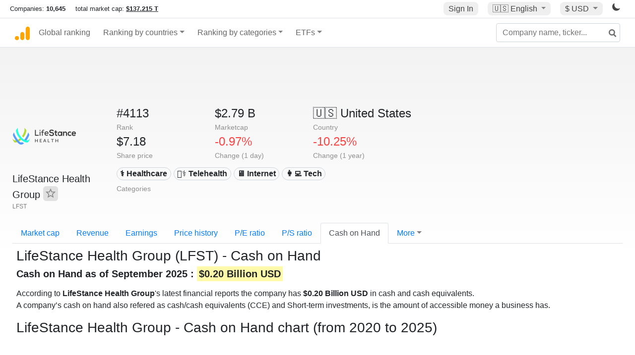

--- FILE ---
content_type: text/html; charset=utf-8
request_url: https://www.google.com/recaptcha/api2/aframe
body_size: 268
content:
<!DOCTYPE HTML><html><head><meta http-equiv="content-type" content="text/html; charset=UTF-8"></head><body><script nonce="LA3h800iwJZGkuNYeF5SHg">/** Anti-fraud and anti-abuse applications only. See google.com/recaptcha */ try{var clients={'sodar':'https://pagead2.googlesyndication.com/pagead/sodar?'};window.addEventListener("message",function(a){try{if(a.source===window.parent){var b=JSON.parse(a.data);var c=clients[b['id']];if(c){var d=document.createElement('img');d.src=c+b['params']+'&rc='+(localStorage.getItem("rc::a")?sessionStorage.getItem("rc::b"):"");window.document.body.appendChild(d);sessionStorage.setItem("rc::e",parseInt(sessionStorage.getItem("rc::e")||0)+1);localStorage.setItem("rc::h",'1768994270368');}}}catch(b){}});window.parent.postMessage("_grecaptcha_ready", "*");}catch(b){}</script></body></html>

--- FILE ---
content_type: text/plain
request_url: https://rtb.openx.net/openrtbb/prebidjs
body_size: -85
content:
{"id":"c98e39fd-ef3b-4fb4-872d-964e43812202","nbr":0}

--- FILE ---
content_type: application/javascript
request_url: https://cmp.inmobi.com/choice/PRrmquD1Ggcb1/companiesmarketcap.com/choice.js?tag_version=V3
body_size: 2208
content:
'use strict';(function(){var cmpFile='noModule'in HTMLScriptElement.prototype?'cmp2.js':'cmp2-polyfilled.js';(function(){var cmpScriptElement=document.createElement('script');var firstScript=document.getElementsByTagName('script')[0];cmpScriptElement.async=true;cmpScriptElement.type='text/javascript';var cmpUrl;var tagUrl=document.currentScript.src;cmpUrl='https://cmp.inmobi.com/tcfv2/56/CMP_FILE?referer=companiesmarketcap.com'.replace('CMP_FILE',cmpFile);cmpScriptElement.src=cmpUrl;firstScript.parentNode.insertBefore(cmpScriptElement,firstScript);})();(function(){var css=""
+" .qc-cmp-button.qc-cmp-secondary-button:hover { "
+"   background-color: #368bd6 !important; "
+"   border-color: transparent !important; "
+" } "
+" .qc-cmp-button.qc-cmp-secondary-button:hover { "
+"   color: #ffffff !important; "
+" } "
+" .qc-cmp-button.qc-cmp-secondary-button { "
+"   color: #368bd6 !important; "
+" } "
+" .qc-cmp-button.qc-cmp-secondary-button { "
+"   background-color: #eee !important; "
+"   border-color: transparent !important; "
+" } "
+""
+"";var stylesElement=document.createElement('style');var re=new RegExp('&quote;','g');css=css.replace(re,'"');stylesElement.type='text/css';if(stylesElement.styleSheet){stylesElement.styleSheet.cssText=css;}else{stylesElement.appendChild(document.createTextNode(css));}
var head=document.head||document.getElementsByTagName('head')[0];head.appendChild(stylesElement);})();var autoDetectedLanguage='en';var gvlVersion=3;function splitLang(lang){if(lang.includes('pt')&&lang.length>2){return lang.split('-')[0]+'-'+lang.split('-')[1].toLowerCase();}
return lang.length>2?lang.split('-')[0]:lang;};function isSupported(lang){var langs=['en','fr','de','it','es','da','nl','el','hu','pt','pt-br','pt-pt','ro','fi','pl','sk','sv','no','ru','bg','ca','cs','et','hr','lt','lv','mt','sl','tr','uk','zh','id','ko','ja','hi','vi','th','ms'];return langs.indexOf(lang)===-1?false:true;};if(gvlVersion===2&&isSupported(splitLang(document.documentElement.lang))){autoDetectedLanguage=splitLang(document.documentElement.lang);}else if(gvlVersion===3&&isSupported(document.documentElement.lang)){autoDetectedLanguage=document.documentElement.lang;}else if(isSupported(splitLang(navigator.language))){autoDetectedLanguage=splitLang(navigator.language);};var choiceMilliSeconds=(new Date).getTime();window.__tcfapi('init',2,function(){},{"coreConfig":{"uspVersion":1,"uspJurisdiction":["CA"],"uspLspact":"N","siteUuid":"7aef209b-aa9f-4fcd-9975-a8509bf5461b","themeUuid":"0f941b20-17da-496f-a9ca-9bd785b6804e","uspPrivacyPolicyLink":"https://publift.com/privacy-policy/","uspDeleteDataLink":"https://forms.gle/c8PZeTKuH7Z6bQWs7","suppressCcpaLinks":true,"inmobiAccountId":"PRrmquD1Ggcb1","privacyMode":["GDPR","USP"],"gdprEncodingMode":"TCF_AND_GPP","mspaJurisdiction":"STATE_AND_NATIONAL","isCoveredTransaction":false,"mspaSignalMode":"OPT_OUT","ccpaViaUsp":false,"mspaOptOutPurposeIds":[1,2,3,4],"consentLocations":["EEA","USA","BRAZIL","CANADA"],"mspaAutoPopUp":false,"includeVendorsDisclosedSegment":false,"cmpVersion":"56","hashCode":"FTpC8qz9wlKmPJW/69CyXQ","publisherCountryCode":"SG","publisherName":"companiesmarketcap.com","vendorPurposeIds":[2,4,6,7,9,10,1,3,5,8,11],"vendorFeaturesIds":[1,2,3],"vendorPurposeLegitimateInterestIds":[7,8,9,2,10,11],"vendorSpecialFeaturesIds":[2,1],"vendorSpecialPurposesIds":[1,2],"googleEnabled":true,"consentScope":"service","thirdPartyStorageType":"iframe","consentOnSafari":false,"displayUi":"inEU","defaultToggleValue":"off","initScreenRejectButtonShowing":false,"initScreenCloseButtonShowing":false,"softOptInEnabled":false,"showSummaryView":true,"persistentConsentLinkLocation":3,"displayPersistentConsentLink":false,"uiLayout":"banner","vendorListUpdateFreq":30,"publisherPurposeIds":[1,2,3,4,5],"initScreenBodyTextOption":1,"publisherConsentRestrictionIds":[],"publisherLIRestrictionIds":[],"publisherPurposeLegitimateInterestIds":[],"publisherSpecialPurposesIds":[],"publisherFeaturesIds":[],"publisherSpecialFeaturesIds":[],"stacks":[],"lang_":autoDetectedLanguage,"supportedLanguages":["bg","cs","da","de","el","en","es","et","fi","fr","hr","hu","it","lt","lv","mt","nl","no","pl","pt-br","pt-pt","ro","ru","sk","sl","sv","uk","tr","ja","id","ko","zh","hi","vi","th","ms"],"gvlVersion":3,"totalVendors":931,"gbcConfig":{"enabled":true,"urlPassThrough":null,"adsDataRedaction":null,"locations":["EEA"],"applicablePurposes":[{"id":1,"defaultValue":"DENIED"},{"id":2,"defaultValue":"DENIED"},{"id":3,"defaultValue":"DENIED"},{"id":4,"defaultValue":"DENIED"},{"id":5,"defaultValue":"DENIED"},{"id":6,"defaultValue":"DENIED"},{"id":7,"defaultValue":"DENIED"}]},"legitimateInterestOptIn":true,"features":{"visitEvents":true,"advancedCustomizations":true},"translationUrls":{"common":"https://cmp.inmobi.com/tcfv2/translations/${language}.json","theme":"https://cmp.inmobi.com/custom-translations/PRrmquD1Ggcb1/0f941b20-17da-496f-a9ca-9bd785b6804e/${language}.json","all":"https://cmp.inmobi.com/consolidated-translations/PRrmquD1Ggcb1/0f941b20-17da-496f-a9ca-9bd785b6804e/${language}.json"},"gdprEnabledInUS":false},"premiumUiLabels":{"uspDnsText":[""],"uspPrivacyPolicyLinkText":"Advertising Partner Privacy Policy","uspDeleteDataLinkText":"Delete Advertising Data"},"premiumProperties":{"googleWhitelist":[1]},"coreUiLabels":{},"theme":{},"nonIabVendorsInfo":{"nonIabVendorList":[{"vendorId":17,"pCode":"PRrmquD1Ggcb1","name":"Reddit","description":"Reddit is a global social media platform and online community network where users post, vote, and comment on content across thousands of topic-based communities (“subreddits”). It also offers advertising solutions that allow brands to reach targeted audiences through promoted posts, display ads, and video campaigns.","privacyPolicyUrl":"https://www.redditinc.com/policies/privacy-policy","nonIabPurposeConsentIds":[1,2,3,4,7,9,10],"nonIabPurposeLegitimateInterestIds":[],"active":null,"gvlVersion":3},{"vendorId":16,"pCode":"PRrmquD1Ggcb1","name":"Warmly","description":"Warmly.ai is an AI-powered B2B sales platform that identifies anonymous website visitors, scores them using real-time intent signals, and automates personalized outreach—via chat, email, and LinkedIn—to convert leads efficiently.","privacyPolicyUrl":"https://www.warmly.ai/p/privacy-policy","nonIabPurposeConsentIds":[1,2,7,10],"nonIabPurposeLegitimateInterestIds":[],"active":null,"gvlVersion":3}]}});})();